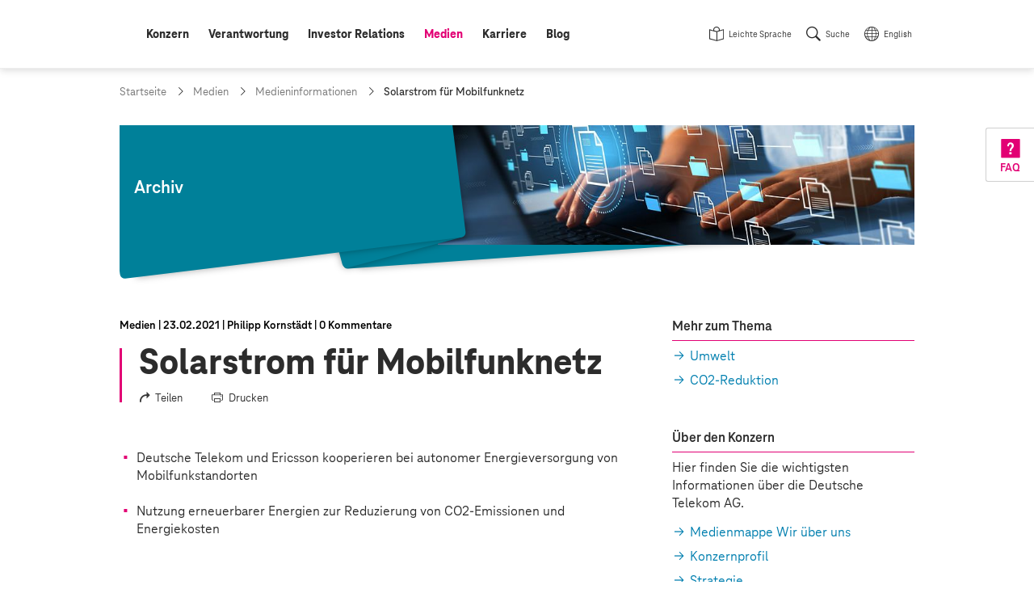

--- FILE ---
content_type: text/html;charset=UTF-8
request_url: https://www.telekom.com/de/medien/medieninformationen/detail/solarstrom-fuer-mobilfunknetz-619390
body_size: 17476
content:
<!doctype html>
<html lang="de" class="colorscheme-light no-js"   >

<head >
<script>document.documentElement.className = document.documentElement.className.replace(/\bno-js\b/,'') + ' js';</script>
<script>
window.dtinfo={};
window.dtinfo.id="619390";
window.dtinfo.type="COMArticleMedia";
</script> <meta charset="UTF-8"/>
<meta http-equiv="content-type" content="text/html; charset=utf-8">
<meta http-equiv="content-language" content="de">
<meta http-equiv="x-ua-compatible" content="ie=edge">
<title >Solarstrom für Mobilfunknetz | Deutsche Telekom</title>
<meta name="description" content="Deutsche Telekom und Ericsson testen gemeinsam die Versorgung mit alternativen Energien." />
<meta name="date" content="2021-02-23">
<meta name="page-topic" content="Solarstrom für Mobilfunknetz">
<meta property="og:type" content="article"/>
<meta property="og:title" content="Solarstrom für Mobilfunknetz"/>
<meta property="og:url" content="https://www.telekom.com/de/medien/medieninformationen/detail/solarstrom-fuer-mobilfunknetz-619390"/>
<meta property="og:locale" content="de_DE"/>
<meta property="og:description" content="Deutsche Telekom und Ericsson testen gemeinsam die Versorgung mit alternativen Energien."/>
<meta property="og:image" content="https://www.telekom.com/resource/image/619494/landscape_ratio2x1/3000/1500/ab407e9b32f8edeabb52a9700b51bb53/C3943B14763221599DE1B44B09E021BB/bi-210223-ericsson.png"/>
<meta name="twitter:image" content="https://www.telekom.com/resource/image/619494/landscape_ratio2x1/3000/1500/ab407e9b32f8edeabb52a9700b51bb53/C3943B14763221599DE1B44B09E021BB/bi-210223-ericsson.png" />
<meta property="og:image:secure_url" content="https://www.telekom.com/resource/image/619494/landscape_ratio2x1/3000/1500/ab407e9b32f8edeabb52a9700b51bb53/C3943B14763221599DE1B44B09E021BB/bi-210223-ericsson.png"/>
<meta name="twitter:site" content="https://www.telekom.com/de/medien/medieninformationen/detail/solarstrom-fuer-mobilfunknetz-619390">
<meta property="fb:app_id" content="883623201814224">
<meta name="google-site-verification" content="KhQ_D6R3_X3JLXi087ytogFDfiYGg_utnA9RWJ8xdUU">
<meta name="google-site-verification" content="DEK_sTKNLoaEIRfOL9aN4YkodXCjHRB9dKDFR2oVfJU">
<meta name="author" content="Deutsche Telekom AG">
<meta name="publisher" content="Deutsche Telekom AG">
<meta name="company" content="Deutsche Telekom AG">
<meta name="reply-to" content="medien@telekom.de">
<meta name="distribution" content="global">
<meta name="revisit-after" content="period">
<meta name="twitter:card" content="summary_large_image">
<meta name="twitter:creator" content="Deutsche Telekom AG">
<meta property="og:type" content="article">
<meta name="keywords" content="alternative Energien,Verantwortung,Umweltschutz,Solarstrom,Mobilfunk,CO2,Netz ,Netz,Umwelt" />
<meta name="viewport" content="width=device-width, initial-scale=1"/>
<link rel="icon" href="/resource/crblob/1093970/f58449c3f626c8c3337949bfdfab0fab/favicon-ico-data.ico" sizes="any">
<link rel="icon" href="/resource/crblob/1021450/05272d789be738a790edff915a075ec4/favicon-svg-data.svg" type="image/svg+xml">
<link rel="apple-touch-icon" href="/resource/crblob/1021452/ad5c28cdbc4e452445cb1bb232b860c1/favicon-180x180-png-data.png">
<link rel="icon" type="image/png" sizes="192x192" href="/resource/crblob/1021454/ba522dc5a47eb048178994efa77205c5/favicon-192x192-png-data.png">
<link rel="icon" type="image/png" sizes="512x512" href="/resource/crblob/1021456/f0a9ea5e908c2fa6b4cce29a5b2f8425/favicon-512x512-png-data.png">
<link rel="canonical" href="https://www.telekom.com/de/medien/medieninformationen/detail/solarstrom-fuer-mobilfunknetz-619390"/>
<link rel="alternate" hreflang="de" href="https://www.telekom.com/de/medien/medieninformationen/detail/solarstrom-fuer-mobilfunknetz-619390"/>
<link rel="alternate" hreflang="en" href="https://www.telekom.com/en/media/media-information/archive/solar-power-for-mobile-network-619496"/>
<link rel="preload" href="/resource/crblob/1021682/ad396e353ff1ea0eccc2c156e663238e/teleneo-thin-woff-data.woff" as="font" type="font/woff" crossorigin="anonymous">
<link rel="prefetch" href="/resource/crblob/1021680/2fc1bb68d9930f87ea79e48f87238a60/teleneo-regularitalic-woff-data.woff" as="font" type="font/woff" crossorigin="anonymous">
<link rel="preload" href="/resource/crblob/1021674/cef4875f104fc282b3b458b2dcb80be9/teleneo-medium-woff-data.woff" as="font" type="font/woff" crossorigin="anonymous">
<link rel="prefetch" href="/resource/crblob/1021676/b467d6cdb9e76abd49532ecebfbe940b/teleneo-mediumitalic-woff-data.woff" as="font" type="font/woff" crossorigin="anonymous">
<link rel="preload" href="/resource/crblob/1021666/4700ef9398ecb245df8891cadae919ab/teleneo-bold-woff-data.woff" as="font" type="font/woff" crossorigin="anonymous">
<link rel="preload" href="/resource/crblob/1021670/9479a1f7ee32d142c54bb28c800b21f5/teleneo-extrabold-woff-data.woff" as="font" type="font/woff" crossorigin="anonymous">
<style type="text/css">
@font-face {
font-family: "TeleNeo";
font-style: normal;
font-weight: 200;
font-display: swap;
src: url("/resource/crblob/1021682/ad396e353ff1ea0eccc2c156e663238e/teleneo-thin-woff-data.woff") format("woff");
}
@font-face {
font-family: "TeleNeo";
font-style: italic;
font-weight: 400;
font-display: swap;
src: url("/resource/crblob/1021680/2fc1bb68d9930f87ea79e48f87238a60/teleneo-regularitalic-woff-data.woff") format("woff");
}
@font-face {
font-family: "TeleNeo";
font-style: normal;
font-weight: 600;
font-display: swap;
src: url("/resource/crblob/1021674/cef4875f104fc282b3b458b2dcb80be9/teleneo-medium-woff-data.woff") format("woff");
}
@font-face {
font-family: "TeleNeo";
font-style: italic;
font-weight: 600;
font-display: swap;
src: url("/resource/crblob/1021676/b467d6cdb9e76abd49532ecebfbe940b/teleneo-mediumitalic-woff-data.woff") format("woff");
}
@font-face {
font-family: "TeleNeo";
font-style: normal;
font-weight: 700;
font-display: swap;
src: url("/resource/crblob/1021666/4700ef9398ecb245df8891cadae919ab/teleneo-bold-woff-data.woff") format("woff");
}
@font-face {
font-family: "TeleNeo";
font-style: normal;
font-weight: 800;
font-display: swap;
src: url("/resource/crblob/1021670/9479a1f7ee32d142c54bb28c800b21f5/teleneo-extrabold-woff-data.woff") format("woff");
}
</style>
<link rel="stylesheet" href="/resource/themes/com/css/com-1021854-20.css" >
<script src="/resource/themes/com/js/chunkPathById-1021764-40.js" defer="false" ></script>
<script type="text/javascript">
window.onload = function () {
var xhr = new XMLHttpRequest();
xhr.open('GET', "/dynamic/service/guid/62", true);
xhr.send();
};
</script>
</head>
<body id="top" class="">
<header class="site-header">
<div class="header-wrapper">
<com-header class="header-navarea">
<div class="container">
<div class="navarea-wrapper">
<div class="navarea-content">
<div class="logo-area">
<div class="logo-area__inner">
<a href="/de" title="Startseite">
<svg focusable="false" role="img">
<use href="#brand__logo"></use>
</svg>
</a>
</div>
</div>
<nav class="nav-main desktop" aria-label="Hauptnavigation" data-subnav-label="Überblick" data-level-up-label="eine Navigationsebene zurück">
<ul class="nav-list">
<li><a href="/de/konzern" class="level-1"><span>Konzern</span></a>
<nav class="subnav"><div class="subnav-wrapper">
<div class="items">
<a class="newCol level-2" href="/de/konzern/konzern-profil/konzernprofil-624542" title="Konzernprofil" ><span>Konzernprofil</span></a><a class="level-2" href="/de/konzern/weltweit" title="Weltweit" ><span>Weltweit</span></a><a class="level-2" href="/de/konzern/themenspecials" title="Themenspecials" ><span>Themenspecials</span></a><a class="level-2" href="/de/konzern/datenschutz-und-sicherheit" title="Datenschutz und Sicherheit" ><span>Datenschutz und Sicherheit</span></a><a class="level-2" href="/de/konzern/digitale-verantwortung" title="Digitale Verantwortung" ><span>Digitale Verantwortung</span></a><a class="level-2" href="/de/konzern/management-zur-sache" title="Management zur Sache" ><span>Management zur Sache</span></a><a class="newCol level-2" href="/de/konzern/strategie" title="Strategie" ><span>Strategie</span></a><a class="level-2" href="/de/konzern/unternehmensfuehrung" title="Unternehmensführung" ><span>Unternehmensführung</span></a><ul class="nav-list">
<li><a class="level-3" href="/de/konzern/unternehmensfuehrung/vorstand" title="Vorstand" ><span>Vorstand</span></a></li>
<li><a class="level-3" href="/de/konzern/unternehmensfuehrung/aufsichtsrat" title="Aufsichtsrat" ><span>Aufsichtsrat</span></a></li>
<li><a
class="external external--module level-3"
target="_blank"
href="https://bericht.telekom.com/verguetung"
title="Link zu externer Webseite: Vergütung"
><span>Vergütung</span></a></li>
<li><a class="level-3" href="/de/konzern/unternehmensfuehrung#1084626" title="Unternehmensführung" ><span>Berichte und Erklärungen</span></a></li>
</ul><a class="level-2" href="/de/konzern/konzernbetriebsrat" title="Konzernbetriebsrat" ><span>Konzernbetriebsrat</span></a><a class="newCol level-2" href="/de/konzern/compliance" title="Compliance" ><span>Compliance</span></a><ul class="nav-list">
<li><a class="level-3" href="/de/konzern/compliance/code-of-conduct" title="Code of Conduct" ><span>Code of Conduct</span></a></li>
<li><a class="level-3" href="/de/konzern/compliance/hinweisgeberportal" title="Hinweisgeberportal - TellMe" ><span>Hinweisgeberportal - TellMe</span></a></li>
</ul><a class="level-2" href="/de/konzern/mitarbeitende" title="Mitarbeitende" ><span>Mitarbeitende</span></a><ul class="nav-list">
<li><a class="level-3" href="/de/konzern/mitarbeitende/diversity" title="Diversity" ><span>Diversity</span></a></li>
</ul><a class="level-2" href="/de/konzern/ehemalige-beamte" title="Ehemalige / Beamte" ><span>Ehemalige / Beamte</span></a><a class="newCol level-2" href="/de/konzern/telekom-konzern-sponsoring" title="Sponsoring" ><span>Sponsoring</span></a><a class="level-2" href="/de/konzern/marke" title="Marke" ><span>Marke</span></a><a class="level-2" href="/de/konzern/einkauf" title="Einkauf" ><span>Einkauf</span></a> </div><article aria-label="Podcasts" class="module subnavteaser" >
<a class="anchor" name="602774"></a>
<div class="container-adaptive">
<div class="module-wrapper">
<a class="module-link" title="Podcasts" href="/de/medien/podcasts"></a> <div class="content-wrapper">
<figure class="media">
<div class="cm-image-wrapper">
<img class="cm-image cm-image--loading rs_skip cm-image--loading cm-image--responsive" data-cm-responsive-image="[{&quot;name&quot;:&quot;landscape_ratio16x9&quot;,&quot;ratioWidth&quot;:16,&quot;ratioHeight&quot;:9,&quot;linksForWidth&quot;:{&quot;320&quot;:&quot;/resource/image/629390/landscape_ratio16x9/320/180/d9a77a0ebf0e02b7335d3d8b68c59a03/1965872C44C8A61D81422FFBD90512C0/bi-podcast-fall-back-image-id29260-tcw.jpg&quot;,&quot;768&quot;:&quot;/resource/image/629390/landscape_ratio16x9/768/432/d9a77a0ebf0e02b7335d3d8b68c59a03/674989659626CB1C007B1FD87CED1C43/bi-podcast-fall-back-image-id29260-tcw.jpg&quot;,&quot;1008&quot;:&quot;/resource/image/629390/landscape_ratio16x9/1008/567/d9a77a0ebf0e02b7335d3d8b68c59a03/65B7D853D52C3752A2822F5B576CCBEA/bi-podcast-fall-back-image-id29260-tcw.jpg&quot;,&quot;1296&quot;:&quot;/resource/image/629390/landscape_ratio16x9/1296/729/d9a77a0ebf0e02b7335d3d8b68c59a03/78D33BE247089AE4D1FFAC6A83738BE9/bi-podcast-fall-back-image-id29260-tcw.jpg&quot;,&quot;3000&quot;:&quot;/resource/image/629390/landscape_ratio16x9/3000/1688/d9a77a0ebf0e02b7335d3d8b68c59a03/FD4F63CA16E9EA19BF1FB598CE8DBC55/bi-podcast-fall-back-image-id29260-tcw.jpg&quot;}}]"
data-cm-retina-image="true"
alt="Podcast-Fall-Back-Image-ID29260-TCW" title="Podcast"
data-ratio="landscape_ratio16x9"
/>
<!-- RSPEAK_STOP -->
<noscript>
<img
src="/resource/image/629390/landscape_ratio16x9/320/180/d9a77a0ebf0e02b7335d3d8b68c59a03/1965872C44C8A61D81422FFBD90512C0/bi-podcast-fall-back-image-id29260-tcw.jpg" alt="Podcast-Fall-Back-Image-ID29260-TCW" title="Podcast"
/>
</noscript>
<!-- RSPEAK_START -->
</div>
</figure>
<div class="content">
<div class="text">
<p class="hl" >Podcasts</p>
</div>
</div>
</div>
</div>
</div>
</article> <a title="Menü schließen" class="layer-close" href="#"></a>
</div></nav></li>
<li><a href="/de/verantwortung" class="level-1"><span>Verantwortung</span></a>
<nav class="subnav"><div class="subnav-wrapper">
<div class="items">
<a class="newCol level-2" href="/de/verantwortung/unser-ansatz" title="Unser Ansatz" ><span>Unser Ansatz</span></a><ul class="nav-list">
<li><a class="level-3" href="/de/verantwortung/details/unser-ansatz-verantwortung-leben-333458" title="CR-Strategie" ><span>CR-Strategie</span></a></li>
<li><a class="level-3" href="/de/konzern/digitale-verantwortung/cdr" title="Corporate Digital Responsibility" ><span>Corporate Digital Responsibility</span></a></li>
<li><a class="level-3" href="/de/verantwortung/unser-ansatz/auszeichnungen" title="Auszeichnungen" ><span>Auszeichnungen</span></a></li>
<li><a class="level-3" href="/de/verantwortung/unser-ansatz/nachhaltigkeitslabel" title="Nachhaltigkeitslabel" ><span>Nachhaltigkeitslabel</span></a></li>
<li><a class="level-3" href="/de/verantwortung/details/sustainable-development-goals-sdgs-336916" title="Sustainable Development Goals" ><span>Sustainable Development Goals</span></a></li>
</ul><a class="level-2" href="/de/verantwortung/info-service" title="Info-Service" ><span>Info-Service</span></a><ul class="nav-list">
<li><a class="level-3" href="/de/investor-relations/esg" title="ESG / Nachhaltige Investments" ><span>Für Analysten</span></a></li>
<li><a class="level-3" href="/de/verantwortung/details/service-fuer-ausschreibungen-1031690" title="Häufige Fragen zu Nachhaltigkeit" ><span>Für Ausschreibungen</span></a></li>
<li><a class="level-3" href="/de/verantwortung/info-service/empfohlene-inhalte" title="Empfohlene Inhalte" ><span>Empfohlene Inhalte</span></a></li>
</ul><a class="newCol level-2" href="/de/verantwortung/umwelt" title="Umwelt" ><span>Umwelt</span></a><ul class="nav-list">
<li><a class="level-3" href="/de/verantwortung/umwelt/details/co2-reduktion-336926" title="CO2-Reduktion" ><span>CO2-Reduktion</span></a></li>
<li><a class="level-3" href="/de/verantwortung/umwelt/details/kreislaufwirtschaft-337214" title="Kreislaufwirtschaft" ><span>Kreislaufwirtschaft</span></a></li>
<li><a class="level-3" href="/de/verantwortung/umwelt/details/biodiversitaet-und-aufforstung-1031766" title="Biodiversität und Wasser" ><span>Biodiversität und Wasser</span></a></li>
<li><a class="level-3" href="/de/verantwortung/umwelt/mobilfunk-und-gesundheit" title="Mobilfunk und Gesundheit" ><span>Mobilfunk und Gesundheit</span></a></li>
<li><a class="level-3" href="/de/verantwortung/umwelt/details/mit-sicherheit-umweltfreundlich-337222" title="Zertifikate" ><span>Zertifikate</span></a></li>
</ul><a class="newCol level-2" href="/de/verantwortung/soziale-verantwortung" title="Soziale Verantwortung" ><span>Soziale Verantwortung</span></a><ul class="nav-list">
<li><a class="level-3" href="/de/verantwortung/soziale-verantwortung/gesellschaftliches-engagement/content/digitale-gesellschaft-337280" title="Digitale Gesellschaft" ><span>Digitale Gesellschaft</span></a></li>
<li><a class="level-3" href="/de/verantwortung/soziale-verantwortung/menschenrechte" title="Menschenrechte" ><span>Menschenrechte</span></a></li>
<li><a class="level-3" href="/de/verantwortung/soziale-verantwortung/verantwortungsvoller-arbeitgeber" title="Verantwortungsvoller Arbeitgeber" ><span>Verantwortungsvoller Arbeitgeber</span></a></li>
<li><a class="level-3" href="/de/konzern/mitarbeitende/diversity" title="Diversity" ><span>Diversity</span></a></li>
<li><a class="level-3" href="/de/verantwortung/soziale-verantwortung/gesellschaftliches-engagement" title="Gesellschaftliches Engagement" ><span>Gesellschaftliches Engagement</span></a></li>
</ul><a class="newCol level-2" href="/de/verantwortung/governance" title="Governance" ><span>Governance</span></a><ul class="nav-list">
<li><a class="level-3" href="/de/verantwortung/governance/details/nachhaltige-finanzen-1031990" title="Nachhaltige Finanzen" ><span>Nachhaltige Finanzen</span></a></li>
<li><a class="level-3" href="/de/verantwortung/governance/details/lieferkette-337210" title="Nachhaltige Lieferketten" ><span>Nachhaltige Lieferketten</span></a></li>
<li><a class="newCol level-3" href="/de/konzern/compliance" title="Compliance" ><span>Compliance</span></a></li>
<li><a class="level-3" href="/de/verantwortung/governance/details/risikomanagement-1042608" title="Risikomanagement" ><span>Risikomanagement</span></a></li>
<li><a class="level-3" href="/de/konzern/datenschutz-und-sicherheit" title="Datenschutz und Sicherheit" ><span>Datenschutz und Sicherheit</span></a></li>
<li><a class="level-3" href="/de/verantwortung/governance/details/stakeholder-management-337212" title="Stakeholder Management" ><span>Stakeholder Management</span></a></li>
<li><a class="level-3" href="/de/verantwortung/governance/jugendschutz" title="Jugendschutz" ><span>Jugendschutz</span></a></li>
</ul> </div><article aria-label="CR-Bericht" class="module subnavteaser" >
<a class="anchor" name="1028434"></a>
<div class="container-adaptive">
<div class="module-wrapper">
<a class="module-link" title="Link zu externer Webseite: Corporate Responsibility Bericht" href="https://bericht.telekom.com/cr-bericht/2024" target="_blank"></a> <div class="content-wrapper">
<figure class="media">
<div class="cm-image-wrapper">
<img class="cm-image cm-image--loading rs_skip cm-image--loading cm-image--responsive" data-cm-responsive-image="[{&quot;name&quot;:&quot;landscape_ratio16x9&quot;,&quot;ratioWidth&quot;:16,&quot;ratioHeight&quot;:9,&quot;linksForWidth&quot;:{&quot;320&quot;:&quot;/resource/image/1092282/landscape_ratio16x9/320/180/5bf1d24c126fa202e225a5f3356f3599/FA97453058A1B9F6B9FBDC76C8A58623/bi-cr-online-bericht-2024.jpg&quot;,&quot;768&quot;:&quot;/resource/image/1092282/landscape_ratio16x9/768/432/5bf1d24c126fa202e225a5f3356f3599/94D4F51759E2D479A9F69B474128FA54/bi-cr-online-bericht-2024.jpg&quot;,&quot;1008&quot;:&quot;/resource/image/1092282/landscape_ratio16x9/1008/567/5bf1d24c126fa202e225a5f3356f3599/4182F8D93DBD98577831B4CECB981F0D/bi-cr-online-bericht-2024.jpg&quot;,&quot;1296&quot;:&quot;/resource/image/1092282/landscape_ratio16x9/1296/729/5bf1d24c126fa202e225a5f3356f3599/9FE3F9A41424E04FAD678799F5AA7F39/bi-cr-online-bericht-2024.jpg&quot;,&quot;3000&quot;:&quot;/resource/image/1092282/landscape_ratio16x9/3000/1688/5bf1d24c126fa202e225a5f3356f3599/3C3E2A0D77FAC17ED11BF84ECBAF42DB/bi-cr-online-bericht-2024.jpg&quot;}}]"
data-cm-retina-image="true"
alt="CR-Online-Bericht-2024" title="Corporate Responsibility Bericht 2024 (© Deutsche Telekom)"
data-ratio="landscape_ratio16x9"
/>
<!-- RSPEAK_STOP -->
<noscript>
<img
src="/resource/image/1092282/landscape_ratio16x9/320/180/5bf1d24c126fa202e225a5f3356f3599/FA97453058A1B9F6B9FBDC76C8A58623/bi-cr-online-bericht-2024.jpg" alt="CR-Online-Bericht-2024" title="Corporate Responsibility Bericht 2024 (© Deutsche Telekom)"
/>
</noscript>
<!-- RSPEAK_START -->
</div>
</figure>
<div class="content">
<div class="text">
<p class="hl" >CR-Bericht</p>
</div>
</div>
</div>
</div>
</div>
</article> <a title="Menü schließen" class="layer-close" href="#"></a>
</div></nav></li>
<li><a href="/de/investor-relations" class="level-1"><span>Investor Relations</span></a>
<nav class="subnav"><div class="subnav-wrapper">
<div class="items">
<a class="newCol level-2" href="/de/investor-relations/was-spricht-fuer-ein-investment-" title="Was spricht für ein Investment?" ><span>Was spricht für ein Investment?</span></a><a class="level-2" href="/de/investor-relations/unternehmen" title="Unternehmen" ><span>Unternehmen</span></a><ul class="nav-list">
<li><a class="level-3" href="/de/investor-relations/unternehmen/basisinformationen-struktur" title="Basisinformationen &amp; Struktur" ><span>Basisinformationen &amp; Struktur</span></a></li>
<li><a class="level-3" href="/de/investor-relations/unternehmen/ausblick-finanzstrategie" title="Ausblick &amp; Finanzstrategie" ><span>Ausblick &amp; Finanzstrategie</span></a></li>
</ul><a class="level-2" href="/de/investor-relations/aktie" title="Aktie" ><span>Aktie</span></a><ul class="nav-list">
<li><a class="level-3" href="/de/investor-relations/aktie/chart" title="Chart" ><span>Chart</span></a></li>
<li><a class="level-3" href="/de/investor-relations/aktie/dividende" title="Dividende" ><span>Dividende</span></a></li>
<li><a class="level-3" href="/de/investor-relations/aktie/aktionaersstruktur" title="Aktionärsstruktur" ><span>Aktionärsstruktur</span></a></li>
<li><a class="level-3" href="/de/investor-relations/details/aktienrueckkaufprogramm-2026-1100654" title="Aktienrückkaufprogramm 2026" ><span>Aktienrückkaufprogramm 2026</span></a></li>
</ul><a class="level-2" href="/de/investor-relations/fremdkapital" title="Fremdkapital" ><span>Fremdkapital</span></a><ul class="nav-list">
<li><a class="level-3" href="/de/investor-relations/fremdkapital/anleihen-haftungsauschluss" title="Anleihen" ><span>Anleihen</span></a></li>
<li><a class="level-3" href="/de/investor-relations/fremdkapital/fremdkapitalstrategie#419240" title="Fremdkapitalstrategie" ><span>Ratings</span></a></li>
</ul><a class="newCol level-2" href="/de/investor-relations/finanzpublikationen" title="Publikationen" ><span>Publikationen</span></a><ul class="nav-list">
<li><a class="level-3" href="/de/investor-relations/finanzpublikationen/downloads" title="Downloads" ><span>Downloads</span></a></li>
<li><a class="level-3" href="/de/investor-relations/finanzpublikationen/finanzergebnisse" title="Finanzergebnisse" ><span>Finanzergebnisse</span></a></li>
<li><a class="level-3" href="/de/investor-relations/finanzpublikationen/consensus" title="Consensus" ><span>Consensus</span></a></li>
<li><a
class="external external--module level-3"
target="_blank"
href="https://bericht.telekom.com/geschaeftsbericht-2024/"
title="Link zu externer Webseite: Geschäftsbericht 2024 (online)"
><span>Geschäftsbericht 2024 (online)</span></a></li>
<li><a class="level-3" href="/de/investor-relations/finanzpublikationen/unternehmenspraesentation" title="Unternehmenspräsentation für Investoren" ><span>Unternehmenspräsentation für Investoren</span></a></li>
<li><a class="level-3" href="/de/investor-relations/finanzpublikationen/kapitalmarkttage" title="Kapitalmarkttage" ><span>Kapitalmarkttage</span></a></li>
<li><a class="level-3" href="/de/investor-relations/finanzpublikationen/webinare" title="Webinare" ><span>Webinare</span></a></li>
<li><a class="level-3" href="/de/investor-relations/finanzpublikationen/pflichtmitteilungen" title="Pflichtmitteilungen" ><span>Pflichtmitteilungen</span></a></li>
</ul><a class="level-2" href="/de/investor-relations/esg" title="ESG / Nachhaltige Investments" ><span>ESG / Nachhaltige Investments</span></a><ul class="nav-list">
<li><a class="level-3" href="/de/investor-relations/esg/nachhaltigkeitstag-2022" title="Nachhaltigkeitstag 2022" ><span>Nachhaltigkeitstag 2022</span></a></li>
<li><a
class="external external--module level-3"
target="_blank"
href="https://www.cr-bericht.telekom.com"
title="Link zu externer Webseite: Corporate Responsibility Bericht"
><span>Corporate Responsibility Bericht</span></a></li>
</ul><a class="newCol level-2" href="/de/investor-relations/hauptversammlung" title="Hauptversammlung" ><span>Hauptversammlung</span></a><a class="level-2" href="/de/investor-relations/unternehmensfuehrung" title="Unternehmensführung" ><span>Unternehmensführung</span></a><ul class="nav-list">
<li><a class="level-3" href="/de/investor-relations/unternehmensfuehrung/vorstand" title="Vorstand" ><span>Vorstand</span></a></li>
<li><a class="level-3" href="/de/investor-relations/unternehmensfuehrung/aufsichtsrat" title="Aufsichtsrat" ><span>Aufsichtsrat</span></a></li>
<li><a
class="external external--module level-3"
target="_blank"
href="https://bericht.telekom.com/verguetung"
title="Link zu externer Webseite: Vergütung"
><span>Vergütung</span></a></li>
<li><a class="level-3" href="/de/investor-relations/unternehmensfuehrung#1084626" title="Unternehmensführung" ><span>Berichte und Erklärungen</span></a></li>
</ul><a class="level-2" href="/de/investor-relations/privatanlegenden" title="Privatanlegende" ><span>Privatanlegende</span></a><a class="newCol level-2" href="/de/investor-relations/finanzkalender" title="Finanzkalender" ><span>Finanzkalender</span></a><a class="newCol level-2" href="/de/investor-relations/service" title="Service" ><span>Service</span></a><ul class="nav-list">
<li><a class="level-3" href="/de/investor-relations/service/haeufige-fragen-und-antworten" title="Häufige Fragen" ><span>Häufige Fragen</span></a></li>
<li><a class="level-3" href="/de/investor-relations/service/internetdialog-fuer-aktionaere" title="Internetdialog" ><span>Internetdialog</span></a></li>
<li><a class="level-3" href="/de/investor-relations/service/auszeichnungen" title="IR Auszeichnungen" ><span>IR Auszeichnungen</span></a></li>
</ul><a class="newCol level-2" href="/de/investor-relations/ir-kontakte" title="Investor Relations Kontakte" ><span>Investor Relations Kontakte</span></a> </div><article class="module subnavteaser" >
<a class="anchor" name="418646"></a>
<div class="container-adaptive">
<div class="module-wrapper">
<a class="module-link" title="Link zu externer Webseite: Videos (Youtube @DT_IR)" href="https://www.youtube.com/channel/UCt5ngfCsXQvQLNY2YdYlc_g" target="_blank"></a> <div class="content-wrapper">
<figure class="media">
<div class="cm-image-wrapper">
<img class="cm-image cm-image--loading rs_skip cm-image--loading cm-image--responsive" data-cm-responsive-image="[{&quot;name&quot;:&quot;landscape_ratio16x9&quot;,&quot;ratioWidth&quot;:16,&quot;ratioHeight&quot;:9,&quot;linksForWidth&quot;:{&quot;320&quot;:&quot;/resource/image/438634/landscape_ratio16x9/320/180/f7a107728c288f3fb95b6e3ce87d1791/D5C131952245F05ABC901A8AB450AFFB/bi-flyout-x.jpg&quot;,&quot;768&quot;:&quot;/resource/image/438634/landscape_ratio16x9/768/432/f7a107728c288f3fb95b6e3ce87d1791/DBE702647C9715F855DAFF2472CCE8E1/bi-flyout-x.jpg&quot;,&quot;1008&quot;:&quot;/resource/image/438634/landscape_ratio16x9/1008/567/f7a107728c288f3fb95b6e3ce87d1791/1BF190A53B68AF8C1CE6036E0EA5712C/bi-flyout-x.jpg&quot;,&quot;1296&quot;:&quot;/resource/image/438634/landscape_ratio16x9/1296/729/f7a107728c288f3fb95b6e3ce87d1791/71831E28A50C05878E96F762B4960EBE/bi-flyout-x.jpg&quot;,&quot;3000&quot;:&quot;/resource/image/438634/landscape_ratio16x9/3000/1688/f7a107728c288f3fb95b6e3ce87d1791/508E7EC1E4857536F3B8B2002375F162/bi-flyout-x.jpg&quot;}}]"
data-cm-retina-image="true"
alt="Schmuckbild Hannes Wittig Kontakt Investor Relations" title="Ihre Ansprechpartner finden Sie hier!"
data-ratio="landscape_ratio16x9"
/>
<!-- RSPEAK_STOP -->
<noscript>
<img
src="/resource/image/438634/landscape_ratio16x9/320/180/f7a107728c288f3fb95b6e3ce87d1791/D5C131952245F05ABC901A8AB450AFFB/bi-flyout-x.jpg" alt="Schmuckbild Hannes Wittig Kontakt Investor Relations" title="Ihre Ansprechpartner finden Sie hier!"
/>
</noscript>
<!-- RSPEAK_START -->
</div>
</figure>
</div>
</div>
</div>
</article> <a title="Menü schließen" class="layer-close" href="#"></a>
</div></nav></li>
<li><a href="/de/medien" class="active level-1"><span class="sr-only">aktiv: </span><span>Medien</span></a>
<nav class="subnav"><div class="subnav-wrapper">
<div class="items">
<a class="newCol level-2" href="/de/medien/ansprechpartner" title="Medienanfragen" ><span>Medienanfragen</span></a><a class="active level-2" href="/de/medien/medieninformationen" title="Medieninformationen" ><span>Medieninformationen</span></a><a class="level-2" href="/de/medien/medienkalender" title="Medienkalender" ><span>Medienkalender</span></a><a class="newCol level-2" href="/de/medien/mediencenter" title="Mediencenter" ><span>Mediencenter</span></a><ul class="nav-list">
<li><a class="level-3" href="/de/medien/mediencenter/fotos" title="Fotos" ><span>Fotos</span></a></li>
<li><a class="level-3" href="/de/medien/mediencenter/infografiken" title="Infografiken" ><span>Infografiken</span></a></li>
<li><a class="level-3" href="/de/medien/mediencenter/footage" title="Footage" ><span>Footage</span></a></li>
<li><a class="level-3" href="/de/medien/mediencenter/medienmappen" title="Medienmappen" ><span>Medienmappen</span></a></li>
</ul><a class="newCol level-2" href="/de/medien/publikationen" title="Publikationen" ><span>Publikationen</span></a><a class="level-2" href="/de/medien/podcasts" title="Podcasts" ><span>Podcasts</span></a><a class="level-2" href="/de/medien/videos" title="Videos" ><span>Videos</span></a> </div><article aria-label="Podcasts" class="module subnavteaser" >
<a class="anchor" name="602774"></a>
<div class="container-adaptive">
<div class="module-wrapper">
<a class="module-link" title="Podcasts" href="/de/medien/podcasts"></a> <div class="content-wrapper">
<figure class="media">
<div class="cm-image-wrapper">
<img class="cm-image cm-image--loading rs_skip cm-image--loading cm-image--responsive" data-cm-responsive-image="[{&quot;name&quot;:&quot;landscape_ratio16x9&quot;,&quot;ratioWidth&quot;:16,&quot;ratioHeight&quot;:9,&quot;linksForWidth&quot;:{&quot;320&quot;:&quot;/resource/image/629390/landscape_ratio16x9/320/180/d9a77a0ebf0e02b7335d3d8b68c59a03/1965872C44C8A61D81422FFBD90512C0/bi-podcast-fall-back-image-id29260-tcw.jpg&quot;,&quot;768&quot;:&quot;/resource/image/629390/landscape_ratio16x9/768/432/d9a77a0ebf0e02b7335d3d8b68c59a03/674989659626CB1C007B1FD87CED1C43/bi-podcast-fall-back-image-id29260-tcw.jpg&quot;,&quot;1008&quot;:&quot;/resource/image/629390/landscape_ratio16x9/1008/567/d9a77a0ebf0e02b7335d3d8b68c59a03/65B7D853D52C3752A2822F5B576CCBEA/bi-podcast-fall-back-image-id29260-tcw.jpg&quot;,&quot;1296&quot;:&quot;/resource/image/629390/landscape_ratio16x9/1296/729/d9a77a0ebf0e02b7335d3d8b68c59a03/78D33BE247089AE4D1FFAC6A83738BE9/bi-podcast-fall-back-image-id29260-tcw.jpg&quot;,&quot;3000&quot;:&quot;/resource/image/629390/landscape_ratio16x9/3000/1688/d9a77a0ebf0e02b7335d3d8b68c59a03/FD4F63CA16E9EA19BF1FB598CE8DBC55/bi-podcast-fall-back-image-id29260-tcw.jpg&quot;}}]"
data-cm-retina-image="true"
alt="Podcast-Fall-Back-Image-ID29260-TCW" title="Podcast"
data-ratio="landscape_ratio16x9"
/>
<!-- RSPEAK_STOP -->
<noscript>
<img
src="/resource/image/629390/landscape_ratio16x9/320/180/d9a77a0ebf0e02b7335d3d8b68c59a03/1965872C44C8A61D81422FFBD90512C0/bi-podcast-fall-back-image-id29260-tcw.jpg" alt="Podcast-Fall-Back-Image-ID29260-TCW" title="Podcast"
/>
</noscript>
<!-- RSPEAK_START -->
</div>
</figure>
<div class="content">
<div class="text">
<p class="hl" >Podcasts</p>
</div>
</div>
</div>
</div>
</div>
</article> <a title="Menü schließen" class="layer-close" href="#"></a>
</div></nav></li>
<li><a href="/de/karriere" class="level-1"><span>Karriere</span></a></li>
<li><a href="/de/blog" class="level-1"><span>Blog</span></a>
<nav class="subnav"><div class="subnav-wrapper">
<div class="items">
<a class="newCol level-2" href="/de/blog/konzern" title="Konzern" ><span>Konzern</span></a><a class="level-2" href="/de/blog/netz" title="Netz" ><span>Netz</span></a><a class="level-2" href="/de/blog/digitale-zukunft" title="Digitale Zukunft" ><span>Digitale Zukunft</span></a> </div> <a title="Menü schließen" class="layer-close" href="#"></a>
</div></nav></li>
</ul> </nav>
<nav class="nav-meta" aria-label="Navigation">
<ul class="nav-list">
<li class="nav-easylang-listitem">
<a class="nav-easylang" href="/de/leichte-sprache">
<span class="nav-easylang-default">Leichte Sprache</span>
<span class="nav-easylang-short">LS</span>
</a>
</li><li class="nav-search-listitem">
<a class="nav-search" title="" href="/de/webseite-durchsuchen" data-showhide="show" data-subscription="mainnav.desktop,mainnav.mobile" data-setfocus="true">Suche</a>
<nav class="subnav search">
<div class="subnav-wrapper">
<form method="get" action="/de/webseite-durchsuchen">
<fieldset>
<legend></legend>
<div class="searchrow">
<label>
<span class="labeltext">Suchbegriff</span>
<input aria-label="mit Auswahlhilfe" type="search" name="query" value="" placeholder="Was suchen Sie?" data-cm-url="/service/suggest/de/1728"/>
</label>
<button class="btn btn-default" title="Suche über www.telekom.com" type="submit">Suchen</button>
<a href="#" class="layer-close" title="Suche schließen"></a>
</div>
</fieldset>
</form>
</div>
</nav>
</li><li class="nav-language-listitem"><a class="nav-language" href="https://www.telekom.com/en/media/media-information/archive/solar-power-for-mobile-network-619496">English</a></li> </ul>
</nav>
<a class="nav-show" href="#" title="Navigation anzeigen">Menü</a>
<a class="nav-hide" href="#" data-init="false" title="Navigation ausblenden"></a>
</div>
</div>
</div>
</com-header>
</div>
</header>
<main class="site-main">
<div class="module id03 breadcrumb"><div class="container">
<ul>
<li>
<a href="/de" title="Startseite" ><span>Startseite</span></a> </li>
<li>
<a href="/de/medien" title="Medien" ><span>Medien</span></a> </li>
<li>
<a href="/de/medien/medieninformationen" title="Medieninformationen" ><span>Medieninformationen</span></a> </li>
<li ><p><span class="sr-only">aktuelle Seite: </span>Solarstrom für Mobilfunknetz</p></li>
</ul>
</div></div><article class="module id86 archive">
<div class="container-adaptive">
<div class="module-wrapper">
<div class="content-wrapper">
<div class="shape shape--background"></div>
<div class="shape shape--foreground"></div>
<figure class="media">
<div class="cm-image-wrapper">
<img class="cm-image cm-image--loading rs_skip cm-image--loading cm-image--responsive" data-cm-responsive-image="[{&quot;name&quot;:&quot;landscape_ratio4x1&quot;,&quot;ratioWidth&quot;:4,&quot;ratioHeight&quot;:1,&quot;linksForWidth&quot;:{&quot;320&quot;:&quot;/resource/image/1022614/landscape_ratio4x1/320/80/f2ef3017fc58180b3288bc2a3ad6781/25D10B30D8D5D891BA7E6B00E674812B/bi-news-achiv-default.jpg&quot;,&quot;768&quot;:&quot;/resource/image/1022614/landscape_ratio4x1/768/192/f2ef3017fc58180b3288bc2a3ad6781/6EA60569B206BB7E9B4498BF243C472D/bi-news-achiv-default.jpg&quot;,&quot;1008&quot;:&quot;/resource/image/1022614/landscape_ratio4x1/1008/252/f2ef3017fc58180b3288bc2a3ad6781/3CBB769B9B023D0CFB41D8EFAAAB4445/bi-news-achiv-default.jpg&quot;,&quot;1296&quot;:&quot;/resource/image/1022614/landscape_ratio4x1/1296/324/f2ef3017fc58180b3288bc2a3ad6781/7F0AB9EF500C9D5C91C53D6E2B9CC64B/bi-news-achiv-default.jpg&quot;,&quot;3000&quot;:&quot;/resource/image/1022614/landscape_ratio4x1/3000/750/f2ef3017fc58180b3288bc2a3ad6781/4AE7FC1442D551DD9246EDFB0B3621AA/bi-news-achiv-default.jpg&quot;}},{&quot;name&quot;:&quot;landscape_ratio2x1&quot;,&quot;ratioWidth&quot;:2,&quot;ratioHeight&quot;:1,&quot;linksForWidth&quot;:{&quot;320&quot;:&quot;/resource/image/1022614/landscape_ratio2x1/320/160/6d59657a3aa84d6ce5bc8d2bac24c169/C455BEDFC301E9DCF06CEBF5E4CAF5A4/bi-news-achiv-default.jpg&quot;,&quot;600&quot;:&quot;/resource/image/1022614/landscape_ratio2x1/600/300/6d59657a3aa84d6ce5bc8d2bac24c169/46614FEF26056789DCDFBC4C2AD023B3/bi-news-achiv-default.jpg&quot;,&quot;768&quot;:&quot;/resource/image/1022614/landscape_ratio2x1/768/384/6d59657a3aa84d6ce5bc8d2bac24c169/BBD21A69EF1A0CEE683D1B9CA1757CC2/bi-news-achiv-default.jpg&quot;,&quot;1008&quot;:&quot;/resource/image/1022614/landscape_ratio2x1/1008/504/6d59657a3aa84d6ce5bc8d2bac24c169/27421839AAEFB5AFC1360F2B5539060E/bi-news-achiv-default.jpg&quot;,&quot;1296&quot;:&quot;/resource/image/1022614/landscape_ratio2x1/1296/648/6d59657a3aa84d6ce5bc8d2bac24c169/E51D6BDED184E6314A1B15279C2812A7/bi-news-achiv-default.jpg&quot;,&quot;3000&quot;:&quot;/resource/image/1022614/landscape_ratio2x1/3000/1500/6d59657a3aa84d6ce5bc8d2bac24c169/691923885183AE411C60E385A4B34C0F/bi-news-achiv-default.jpg&quot;}}]"
data-cm-retina-image="true"
alt="Archiv" title="Archiv"
data-ratio="landscape_ratio4x1"
data-ratio-xs="landscape_ratio2x1"
/>
<!-- RSPEAK_STOP -->
<noscript>
<img
src="/resource/image/1022614/landscape_ratio4x1/320/80/f2ef3017fc58180b3288bc2a3ad6781/25D10B30D8D5D891BA7E6B00E674812B/bi-news-achiv-default.jpg" alt="Archiv" title="Archiv"
/>
</noscript>
<!-- RSPEAK_START -->
</div> </figure>
<div class="content">
<div class="text">
<h2 class="hl">Archiv</h2>
</div>
</div>
</div>
</div>
</div>
</article><div class="container"><div class="row">
<div class="col-md-8"><div class="content-main" id="readspeakercontent">
<div class="wrapper rs_preserve">
<article class="id48 module portal media-information" >
<div class="container-adaptive">
<header class="extended">
<div class="meta">
<p class="category">Medien</p>
<time datetime="2021-02-23T10:00+0100" itemprop="datePublished">23.02.2021</time> <address class="author"><a href="/de/medien/autor/502954-502954" title="Philipp Kornstädt" ><span>Philipp Kornstädt</span></a></address>
<p class="comment-count" rel="js-comment-count"><a href="#comments">0 Kommentare</a></p></div> <div class="content">
<h1 >Solarstrom für Mobilfunknetz</h1>
<div class="id50 module">
<ul>
<li>
<a class="rs_skip overlay-trigger role-show-target"
data-overlay='{
"type":"popover",
"style":"article-header",
"datasrc":{
"type": "dom",
"format": "html",
"src": "next"},
"strings":{
"close": "Layer schließen",
"start":"Sie befinden sich am Anfang eines geöffneten Layers."
}
}'
title="Teilen"
href="#"><i class="icon icon-forward"></i>Teilen</a>
<div class="overlay-content">
<div class="module socialshare">
<ul class="socialshare__list">
<li class="socialshare__listitem">
<a class="socialshare__link" data-share-service="linkedin" data-share-url="https://www.linkedin.com/sharing/share-offsite/?&url=[[url]]" target="_blank" title="Bei LinkedIn teilen">
<span class="icon icon-linkedin"></span>
</a>
</li>
<li class="socialshare__listitem">
<a class="socialshare__link" data-share-service="twitter" data-share-url="https://twitter.com/intent/tweet?&url=[[url]]" target="_blank" title="Bei Twitter teilen">
<span class="icon icon-twitter"></span>
</a>
</li>
<li class="socialshare__listitem">
<a class="socialshare__link" data-share-service="xing" data-share-url="https://www.xing.com/spi/shares/new?&url=[[url]]" target="_blank" title="Bei Xing teilen">
<span class="icon icon-xing"></span>
</a>
</li>
<li class="socialshare__listitem">
<a class="socialshare__link" data-share-service="facebook" data-share-url="https://www.facebook.com/sharer/sharer.php?&u=[[url]]" target="_blank" title="Bei Facebook teilen">
<span class="icon icon-facebook"></span>
</a>
</li>
<li class="socialshare__listitem">
<a class="socialshare__link" data-share-service="mail" data-share-url="mailto:?subject=Kennen Sie schon diesen interessanten Artikel auf der telekom.com?&body=Sehr geehrte Damen und Herren,%0D%0A%0D%0Avon der Website www.telekom.com wird Ihnen der folgende Artikel empfohlen:%0D%0A[[url]]%0D%0A%0D%0AFreundliche Grüße,%0D%0AIhre Deutsche Telekom" target="_blank" title="Per E-Mail teilen">
<span class="icon icon-mail"></span>
</a>
</li>
</ul>
</div>
</div> </li>
<li><a href="javascript:window.print();" class="rs_skip"><i class="icon icon-print"></i>Drucken</a></li>
<li>
<a href="#" class="check-readspeaker-settings hidden" rel="js-cookie-optin-set" title="Text vorlesen ist nicht verfügbar, bitte ändern Sie die Marketing Cookie-Einstellungen"><i class="icon icon-speaker-off"></i>Text vorlesen ist nicht verfügbar, bitte ändern Sie die Marketing Cookie-Einstellungen</a>
<a class="rs_skip overlay-trigger js-read-out-button hidden"
data-overlay='{
"type":"popover",
"style":"article-header",
"datasrc":{
"type": "dom",
"format": "html",
"src": "next"},
"strings":{
"close": "Layer schließen",
"start":"Sie befinden sich am Anfang eines geöffneten Layers."
}
}' title="Text vorlesen" href="#"><i class="icon icon-speaker-on"></i>Text vorlesen</a>
<div class="overlay-content">
<div class="module readspeaker article-header">
<div class="rs_skip rsbtn_colorskin rsbtn_telekomskin rs_preserve" id="readspeaker-button-wr">
<a rel="nofollow" aria-hidden="true" href="https://app-eu.readspeaker.com/cgi-bin/rsent?customerid=4779&amp;lang=de_de&amp;readid=readspeakercontent&amp;url=https://www.telekom.com/de/medien/medieninformationen/detail/solarstrom-fuer-mobilfunknetz-619390" title="Text vorlesen" id="readspeaker-button" accesskey="L" class="rsbtn_play"></a>
</div>
</div>
</div> </li>
</ul>
</div> </div>
</header>
<section>
<div class="richtext" >
<ul class="rte--list"><li><span class="no-glossary">Deutsche Telekom und Ericsson kooperieren bei autonomer Energieversorgung von Mobilfunkstandorten</span></li><li><span class="no-glossary">Nutzung erneuerbarer Energien zur Reduzierung von CO2-Emissionen und Energiekosten</span></li></ul>
<div class="richtextembed">
<div class="module image id17">
<a class="anchor" name="619494"></a>
<div class="container-adaptive">
<div class="module-wrapper">
<figure class="content-wrapper">
<div class="media">
<div class="cm-image-wrapper">
<img class="cm-image cm-image--loading rs_skip cm-image--loading cm-image--responsive" data-cm-responsive-image="[{&quot;name&quot;:&quot;landscape_ratio4x3&quot;,&quot;ratioWidth&quot;:4,&quot;ratioHeight&quot;:3,&quot;linksForWidth&quot;:{&quot;320&quot;:&quot;/resource/image/619494/landscape_ratio4x3/320/240/21851ce917e41f3a93ea4f8533cc2c02/4D56AB5692D08482C2248B1A88CA4FDA/bi-210223-ericsson.png&quot;,&quot;768&quot;:&quot;/resource/image/619494/landscape_ratio4x3/768/576/21851ce917e41f3a93ea4f8533cc2c02/03B95AF1D84CFB99EAF64A7DE9DA6B1D/bi-210223-ericsson.png&quot;,&quot;1008&quot;:&quot;/resource/image/619494/landscape_ratio4x3/1008/756/21851ce917e41f3a93ea4f8533cc2c02/97C8C47D94B1D6D01089F8CC1A358CFE/bi-210223-ericsson.png&quot;,&quot;1296&quot;:&quot;/resource/image/619494/landscape_ratio4x3/1296/972/21851ce917e41f3a93ea4f8533cc2c02/507AA0D2C3C2A1550D34DE2239A5951D/bi-210223-ericsson.png&quot;,&quot;3000&quot;:&quot;/resource/image/619494/landscape_ratio4x3/3000/2250/21851ce917e41f3a93ea4f8533cc2c02/915D86125B641561B8714B59156A2A45/bi-210223-ericsson.png&quot;}}]"
data-cm-retina-image="true"
alt="Symbolbild, Quelle: Ericsson" title="Symbolbild, Quelle: Ericsson"
data-ratio="landscape_ratio4x3"
/>
<!-- RSPEAK_STOP -->
<noscript>
<img
src="/resource/image/619494/landscape_ratio4x3/320/240/21851ce917e41f3a93ea4f8533cc2c02/4D56AB5692D08482C2248B1A88CA4FDA/bi-210223-ericsson.png" alt="Symbolbild, Quelle: Ericsson" title="Symbolbild, Quelle: Ericsson"
/>
</noscript>
<!-- RSPEAK_START -->
</div>
</div>
<span class="RS_MESSAGE">
<!-- Die Bildunterschrift lautet: -->
</span>
<figcaption class="content">
<div class="text">
<div class="richtext">
<p>
<span class="caption"> Symbolbild, Quelle: Ericsson
</span>
</p>
</div>
</div>
</figcaption>
</figure>
</div>
</div>
</div></div>
<p>In Dittenheim, rund 120 Kilometer nördlich von München, leisten die Deutsche Telekom und Ericsson Pionierarbeit bei der Nutzung von Solarenergie für Mobilfunkstandorte. Die Verwendung erneuerbarer Energien steigt in Deutschland kontinuierlich an. Solarmodule wurden hier aber bislang noch nicht für die Stromversorgung kommerzieller Mobilfunkstandorte eingesetzt. Mit der gemeinsamen Initiative wollen die beiden Unternehmen zeigen, dass eine unabhängige Energieversorgung von Mobilfunkstandorten mit Solarstrom in Deutschland möglich ist.</p><p>Im Rahmen des Projekts wurden an einem Mobilfunkstandort der Telekom in Dittenheim Solarmodule mit einer Gesamtfläche von rund zwölf Quadratmetern installiert. Das Ericsson Power System sorgt für das Maximum Power Point Tracking (MPP) und die notwendige Spannungswandlung. Die Solarlösung ist in das gleiche Managementsystem integriert, das auch das Radio Access Network (RAN) steuert. </p><p>Die Erprobungen im zweiten Halbjahr 2020 zeigten, dass in Spitzenzeiten mehr als zwei Drittel des gesamten Strombedarfs am Standort mit der gewonnenen Solarenergie gedeckt werden konnten. Dank der energieeffizienten Funkausrüstung wurden abhängig von der Sonneneinstrahlung und Anlagenkonfiguration auch größere Anteile bis hin zur völlig autarken Stromversorgung beobachtet.</p><p>Das Projekt belegt das Potenzial der Solarenergie als alternative Stromquelle für Mobilfunkstandorte und eröffnet Möglichkeiten für andere erneuerbare Energiequellen. </p><p>Leif Heitzer, Senior Vice President Technology Guidance &amp; Economics bei der Deutschen Telekom, sagt: „Die autonome Stromversorgung von Mobilfunkstandorten reduziert nicht nur unsere CO2-Emissionen, sondern soll auch helfen, den Netzausbau an Standorten zu ermöglichen, an denen die Erschließungskosten bisher nicht wirtschaftlich waren.“</p><p>Heather Johnson, Vice President für Nachhaltigkeit und Unternehmensverantwortung bei Ericsson, sagt: „Ericsson ist eine treibende Kraft für den globalen Klimaschutz und dieses Projekt ist ein weiteres Beispiel dafür, wie neuste Netztechnologie für nachhaltige Mobilfunknetze eingesetzt werden kann. Wir begrüßen diese Partnerschaft mit der Deutschen Telekom und setzen uns weiterhin dafür ein, unsere Kunden dabei zu unterstützen, den Energieverbrauch ihrer Netze und die damit verbundenen Kohlenstoffemissionen zu managen.“</p><p>Die Initiative soll einen wichtigen Beitrag zur Energiewende und zur Verringerung der Klimafolgen leisten. Seit Anfang 2021 bezieht die Deutsche Telekom ihren Strom konzernweit ausschließlich aus erneuerbaren Energien. Bis 2030 sollen die sonstigen CO2-Emissionen um 90 Prozent gegenüber dem Jahr 2017 reduziert werden. </p><p>Ericsson ist ein starker Befürworter der UN-Ziele für nachhaltige Entwicklung und ein aktives Mitglied der Exponential Roadmap Initiative. Die Telekommunikationsinfrastruktur ermöglicht Innovationen in zahlreichen Branchen, die zu effizienteren Geschäftsprozessen und somit zu einer CO2-armen Gesellschaft führen. Ericsson misst der Energieeffizienz des eigenen Portfolios einen hohen Stellenwert bei, da eine umfassende Lebenszyklusanalyse zeigt, dass die Betriebsphase eines Produkts für etwa 80 Prozent der CO2-Emissionen im gesamten Lebenszyklus verantwortlich ist. Eine höhere Energieeffizienz der am Funkstandort eingesetzten Lösungen führt dazu, dass lokal erzeugte erneuerbare Energie besser nutzbar wird. Darüber hinaus hat Ericsson das Ziel, bei den eigenen Aktivitäten bis zum Jahr 2030 klimaneutral zu werden.</p><p><strong><a class="external external--richtext" href="https://www.ericsson.com/en/about-us" target="_blank" rel="noopener"><span>Über Ericsson</span></a></strong></p><p class="footnote"><strong>Über die Deutsche Telekom: <a href="/de/konzern/konzern-profil/konzernprofil-624542" title="Konzernprofil" ><span>Deutsche Telekom Konzernprofil</span></a></strong></p> </div>
</section>
</div>
</article>
<span class="anchor_target"><a class="anchor" name="rating" tabindex="-1"></a></span>
<div class="cm-fragment" data-cm-fragment="/dynamic/fragment/rating/de/409022/619390"></div> </div>
</div></div>
<div class="col-md-4"><aside class="content-aside"><div class="wrapper">
<article class="module id52 teaser linklist-aside portal" >
<div class="container-adaptive">
<div class="module-wrapper">
<div class="content-wrapper">
<div class="content">
<div class="text">
<p class="hl">Mehr zum Thema</p>
<ul class="linkarea">
<li><a class="related" href="/de/verantwortung/umwelt" title="Umwelt" ><span>Umwelt</span></a></li>
<li><a class="related" href="/de/verantwortung/umwelt/details/co2-reduktion-336926" title="CO2-Reduktion" ><span>CO2-Reduktion</span></a></li>
</ul>
</div>
</div>
</div>
</div>
</div>
</article><article aria-label="Über den Konzern" class="module id52 teaser linklist-aside portal" >
<a class="anchor" name="1061278"></a>
<div class="container-adaptive">
<div class="module-wrapper">
<div class="content-wrapper">
<div class="content">
<div class="text">
<p class="hl" >Über den Konzern</p>
<div class="richtext" >
<p> Hier finden Sie die wichtigsten Informationen über die Deutsche Telekom AG.
</p>
</div>
<ul class="linkarea">
<li><a class="related" href="/de/medien/mediencenter/medienmappen/medienmappen-2026/wir-ueber-uns" title="Medienmappe Wir über uns" ><span>Medienmappe Wir über uns</span></a></li>
<li><a class="related" href="/de/konzern/konzern-profil/konzernprofil-624542" title="Konzernprofil" ><span>Konzernprofil</span></a></li>
<li><a class="related" href="/de/konzern/strategie" title="Strategie" ><span>Strategie</span></a></li>
<li><a class="related" href="/de/investor-relations/finanzpublikationen/finanzergebnisse" title="Finanzergebnisse" ><span>Finanzergebnisse</span></a></li>
</ul>
</div>
</div>
</div>
</div>
</div>
</article><div class="module id40 contact tile">
<a class="anchor" name="384826"></a>
<div class="container-adaptive">
<div class="module-wrapper">
<div class="content-wrapper">
<figure class="media">
<div class="cm-image-wrapper">
<img class="cm-image cm-image--loading rs_skip cm-image--loading cm-image--responsive" data-cm-responsive-image="[{&quot;name&quot;:&quot;landscape_ratio2x1&quot;,&quot;ratioWidth&quot;:2,&quot;ratioHeight&quot;:1,&quot;linksForWidth&quot;:{&quot;320&quot;:&quot;/resource/image/427586/landscape_ratio2x1/320/160/b5197c73f457fd433014decfcf38a0d4/C50A83BBC0DF042CC2080897A893C8CB/bi-kontakt-allgemein.jpg&quot;,&quot;600&quot;:&quot;/resource/image/427586/landscape_ratio2x1/600/300/b5197c73f457fd433014decfcf38a0d4/DE1F10FF9B40CACB3E09D4EB73058735/bi-kontakt-allgemein.jpg&quot;,&quot;768&quot;:&quot;/resource/image/427586/landscape_ratio2x1/768/384/b5197c73f457fd433014decfcf38a0d4/14DBE5AA828C69C114CF560B5EE295D2/bi-kontakt-allgemein.jpg&quot;,&quot;1008&quot;:&quot;/resource/image/427586/landscape_ratio2x1/1008/504/b5197c73f457fd433014decfcf38a0d4/88182AAD8C8FB313FB488B7A1EF692A0/bi-kontakt-allgemein.jpg&quot;,&quot;1296&quot;:&quot;/resource/image/427586/landscape_ratio2x1/1296/648/b5197c73f457fd433014decfcf38a0d4/985F302E52841588A722788DA8057091/bi-kontakt-allgemein.jpg&quot;,&quot;3000&quot;:&quot;/resource/image/427586/landscape_ratio2x1/3000/1500/b5197c73f457fd433014decfcf38a0d4/CBAC95F510D566FEA0E08946DBBB1AE9/bi-kontakt-allgemein.jpg&quot;}}]"
data-cm-retina-image="true"
alt="Eine Hand tippt eine Telefonnummer ein." title="Kontakt (© iStock, scyther5 )"
data-ratio="landscape_ratio2x1"
/>
<!-- RSPEAK_STOP -->
<noscript>
<img
src="/resource/image/427586/landscape_ratio2x1/320/160/b5197c73f457fd433014decfcf38a0d4/C50A83BBC0DF042CC2080897A893C8CB/bi-kontakt-allgemein.jpg" alt="Eine Hand tippt eine Telefonnummer ein." title="Kontakt (© iStock, scyther5 )"
/>
</noscript>
<!-- RSPEAK_START -->
</div>
</figure> <div class="content">
<div class="text">
<p class="name"> Medienanfragen</p>
<p class="mail"><a href="mailto:medien@telekom.de"><i class="icon icon-mail"></i><span>medien@telekom.de</span></a></p>
<div class="info">
<div class="contactinfo">
<p class="phone" title="Telefon"><a href="tel:+49 228 181 49494"><i class="icon icon-phone"></i><span>&plus;49&nbsp;228&nbsp;181&nbsp;49494</span></a></p>
</div>
</div>
</div>
</div>
</div>
</div>
</div>
</div><article aria-label="Kundenservice" class="module id52 teaser linklist-aside portal" >
<a class="anchor" name="540734"></a>
<div class="container-adaptive">
<div class="module-wrapper">
<div class="content-wrapper">
<div class="content">
<div class="text">
<p class="hl" >Kundenservice</p>
<div class="richtext" >
<p> Fragen zu Produkten und Dienstleistungen der Telekom in Deutschland? Telefon 0800 330 1000
</p>
</div>
<ul class="linkarea">
<li><a
class="external external--module related"
target="_blank"
href="https://www.telekom.de/hilfe/hilfe-bei-stoerungen/serviceassistent?context=Willkommen"
title="Link zu externer Webseite: Digitaler Assistent – Frag Magenta"
><span>Digitaler Assistent – Frag Magenta</span></a></li>
<li><a
class="external external--module related"
target="_blank"
href="https://www.telekom.de/kontakt"
title="Link zu externer Webseite: Kontakt zum Kundenservice"
><span>Kontakt zum Kundenservice</span></a></li>
<li><a
class="external external--module related"
target="_blank"
href="https://www.telekom.de/hilfe/whatsapp"
title="Link zu externer Webseite: Kundenservice mit WhatsApp"
><span>Kundenservice mit WhatsApp</span></a></li>
</ul>
</div>
</div>
</div>
</div>
</div>
</article><article aria-label="Medienkalender" class="module teaser id53" >
<a class="anchor" name="312956"></a>
<div class="container-adaptive">
<div class="module-wrapper">
<a class="module-link" title="Medienkalender" href="/de/medien/medienkalender"></a> <div class="content-wrapper">
<figure class="media">
<div class="cm-image-wrapper">
<img class="cm-image cm-image--loading rs_skip cm-image--loading cm-image--responsive" data-cm-responsive-image="[{&quot;name&quot;:&quot;landscape_ratio16x9&quot;,&quot;ratioWidth&quot;:16,&quot;ratioHeight&quot;:9,&quot;linksForWidth&quot;:{&quot;320&quot;:&quot;/resource/image/428810/landscape_ratio16x9/320/180/5f1c50de7f5cd5d596c65067f0307dfb/953D7BFDB7468B9707A4149E3BF53C90/bi-termine.jpg&quot;,&quot;768&quot;:&quot;/resource/image/428810/landscape_ratio16x9/768/432/5f1c50de7f5cd5d596c65067f0307dfb/36BCFFB5850D522DE20C955B7FAA32C4/bi-termine.jpg&quot;,&quot;1008&quot;:&quot;/resource/image/428810/landscape_ratio16x9/1008/567/5f1c50de7f5cd5d596c65067f0307dfb/55BA10A3D9313B018433C512FBCB6DE4/bi-termine.jpg&quot;,&quot;1296&quot;:&quot;/resource/image/428810/landscape_ratio16x9/1296/729/5f1c50de7f5cd5d596c65067f0307dfb/587FCB83BB6EC8ACC196927BA1BD312E/bi-termine.jpg&quot;,&quot;3000&quot;:&quot;/resource/image/428810/landscape_ratio16x9/3000/1688/5f1c50de7f5cd5d596c65067f0307dfb/0F650DB958A43F731961EFDC04B3AD16/bi-termine.jpg&quot;}}]"
data-cm-retina-image="true"
alt="Termine" title="Termine"
data-ratio="landscape_ratio16x9"
/>
<!-- RSPEAK_STOP -->
<noscript>
<img
src="/resource/image/428810/landscape_ratio16x9/320/180/5f1c50de7f5cd5d596c65067f0307dfb/953D7BFDB7468B9707A4149E3BF53C90/bi-termine.jpg" alt="Termine" title="Termine"
/>
</noscript>
<!-- RSPEAK_START -->
</div>
</figure>
<div class="content">
<div class="text">
<p class="hl" >Medienkalender</p>
<div class="linkarea">
<p><a class="related" href="/de/medien/medienkalender" title="Medienkalender" tabindex="-1" ><span>Termine im Überblick</span></a></p>
</div>
</div>
</div>
</div>
</div>
</div>
</article></div></aside></div>
</div></div>
<div class="module id41 author default portal">
<a class="anchor" name="502954"></a>
<div class="wrapper-outer">
<div class="container-adaptive">
<div class="wrapper">
<figure class="media">
<div class="cm-image-wrapper">
<img class="cm-image cm-image--loading rs_skip cm-image--loading cm-image--responsive" data-cm-responsive-image="[{&quot;name&quot;:&quot;portrait_ratio1x1&quot;,&quot;ratioWidth&quot;:1,&quot;ratioHeight&quot;:1,&quot;linksForWidth&quot;:{&quot;320&quot;:&quot;/resource/image/502956/portrait_ratio1x1/320/320/3c3615c7dede78f3e03bccbe03f70070/3568B2435AD9887D794FDA47897FE97F/bi-kornstaedt-philipp.jpg&quot;,&quot;768&quot;:&quot;/resource/image/502956/portrait_ratio1x1/768/768/3c3615c7dede78f3e03bccbe03f70070/DD5461076DC566355E08960B1995E464/bi-kornstaedt-philipp.jpg&quot;,&quot;1008&quot;:&quot;/resource/image/502956/portrait_ratio1x1/1008/1008/3c3615c7dede78f3e03bccbe03f70070/1E05BC013C2828748902DF926C11AC87/bi-kornstaedt-philipp.jpg&quot;,&quot;1296&quot;:&quot;/resource/image/502956/portrait_ratio1x1/1296/1296/3c3615c7dede78f3e03bccbe03f70070/4C431AFD9259F23966D2DC2258D505BB/bi-kornstaedt-philipp.jpg&quot;,&quot;3000&quot;:&quot;/resource/image/502956/portrait_ratio1x1/3000/3000/3c3615c7dede78f3e03bccbe03f70070/517C7920D5D9F3C4A7AB5B87D12827C7/bi-kornstaedt-philipp.jpg&quot;}}]"
data-cm-retina-image="true"
alt="Philipp Kornstädt" title="Philipp Kornstädt"
data-ratio="portrait_ratio1x1"
/>
<!-- RSPEAK_STOP -->
<noscript>
<img
src="/resource/image/502956/portrait_ratio1x1/320/320/3c3615c7dede78f3e03bccbe03f70070/3568B2435AD9887D794FDA47897FE97F/bi-kornstaedt-philipp.jpg" alt="Philipp Kornstädt" title="Philipp Kornstädt"
/>
</noscript>
<!-- RSPEAK_START -->
</div> </figure>
<div class="content">
<div class="text">
<p class="name">
<a href="/de/medien/autor/502954-502954" title="Philipp Kornstädt" ><span>Philipp Kornstädt</span></a> </p>
<p class="position">
<span>Pressesprecher und Telekom Blogger</span>
</p>
</div>
<div class="linkarea hidden-xs">
<p>
<a class="related" href="/de/medien/autor/502954-502954" title="Philipp Kornstädt" ><span>Profil und weitere Artikel</span></a> </p>
</div>
</div>
</div>
<div class="wrapper xs visible-xs">
<div class="content">
<div class="linkarea">
<p>
<a class="related" href="/de/medien/autor/502954-502954" title="Philipp Kornstädt" ><span>Profil und weitere Artikel</span></a> </p>
</div>
</div>
</div> </div>
</div>
</div>
<span class="anchor_target"><a class="anchor" name="comments" tabindex="-1"></a></span>
<div class="cm-fragment" data-cm-fragment="/dynamic/fragment/comments/de/409022/619390"></div>
<article aria-label="Umwelt" class="module id13 imagetext teaser portal" >
<a class="anchor" name="311608"></a>
<div class="container-adaptive">
<div class="module-wrapper">
<div class="content-wrapper">
<figure class="media">
<div class="cm-image-wrapper">
<img class="cm-image cm-image--loading rs_skip cm-image--loading cm-image--responsive" data-cm-responsive-image="[{&quot;name&quot;:&quot;landscape_ratio4x3&quot;,&quot;ratioWidth&quot;:4,&quot;ratioHeight&quot;:3,&quot;linksForWidth&quot;:{&quot;320&quot;:&quot;/resource/image/1039736/landscape_ratio4x3/320/240/a329e2a7738c44b6eaa483cb5a1f31f/71DED366B56BB79AD4D66B474CF96804/bi-special-verantwortung-umwelt.jpg&quot;,&quot;768&quot;:&quot;/resource/image/1039736/landscape_ratio4x3/768/576/a329e2a7738c44b6eaa483cb5a1f31f/8F99B95852087C7ED825ECA338076717/bi-special-verantwortung-umwelt.jpg&quot;,&quot;1008&quot;:&quot;/resource/image/1039736/landscape_ratio4x3/1008/756/a329e2a7738c44b6eaa483cb5a1f31f/6CA72A30DA3C5AA8F3180F9CD99D5829/bi-special-verantwortung-umwelt.jpg&quot;,&quot;1296&quot;:&quot;/resource/image/1039736/landscape_ratio4x3/1296/972/a329e2a7738c44b6eaa483cb5a1f31f/FA0CFE172BDA2B335ED0913048DA5450/bi-special-verantwortung-umwelt.jpg&quot;,&quot;3000&quot;:&quot;/resource/image/1039736/landscape_ratio4x3/3000/2250/a329e2a7738c44b6eaa483cb5a1f31f/3935AE23B07BCE9657C47B5264AD1CDA/bi-special-verantwortung-umwelt.jpg&quot;}}]"
data-cm-retina-image="true"
alt="Waldmotiv auf Handybildschirm." title="Umwelt (© Bildnachweis: Deutsche Telekom/ GettyImages/ hallojulie/ YakobchukOlena; Bildmontage: Evelyn Ebert Meneses)"
data-ratio="landscape_ratio4x3"
/>
<!-- RSPEAK_STOP -->
<noscript>
<img
src="/resource/image/1039736/landscape_ratio4x3/320/240/a329e2a7738c44b6eaa483cb5a1f31f/71DED366B56BB79AD4D66B474CF96804/bi-special-verantwortung-umwelt.jpg" alt="Waldmotiv auf Handybildschirm." title="Umwelt (© Bildnachweis: Deutsche Telekom/ GettyImages/ hallojulie/ YakobchukOlena; Bildmontage: Evelyn Ebert Meneses)"
/>
</noscript>
<!-- RSPEAK_START -->
</div>
<a class="media-link" href="/de/verantwortung/umwelt" title="Umwelt" tabindex="-1" ></a> </figure>
<div class="content">
<div class="text">
<p class="hl" >Umwelt</p>
<div class="richtext" >
<p>Die Deutsche Telekom bekennt sich klar zum klimaneutralen Wirtschaften und dem Streben nach Kreislauffähigkeit. </p> </div>
<div class="linkarea">
<p><a class="related" href="/de/verantwortung/umwelt" title="Umwelt" ><span>Klimaschutzstrategie</span></a></p>
</div>
</div>
</div>
</div>
</div>
</div>
</article> </main>
<svg style="display: none" version="1.1" xmlns="http://www.w3.org/2000/svg" xmlns:xlink="http://www.w3.org/1999/xlink">
<defs>
<symbol id="brand__logo" viewBox="0 0 32 38" fill="currentColor" preserveAspectRatio="xMidYMid meet">
<path d="M7.6 25.1H0v-7.6h7.6v7.6ZM0 0v12.9h2.3v-.4c0-6.1 3.4-9.9 9.9-9.9h.4V30c0 3.8-1.5 5.3-5.3 5.3H6.1V38h19.8v-2.7h-1.1c-3.8 0-5.3-1.5-5.3-5.3V2.7h.4c6.5 0 9.9 3.8 9.9 9.9v.4h2.3V0H0Zm24.3 25.1h7.6v-7.6h-7.6v7.6Z"></path>
</symbol>
</defs>
</svg>
<footer class="site-footer">
<div class="sticky-footer">
<div class="container">
<div class="wrapper">
<div class="sticky-footer-target">
<a class="commentlink" title="Zum Kommentarbereich springen" href="#comments">
<span class="icon icon-comment"></span><span class="comment-count" rel="js-comment-count"></span>
</a><a class="toplink" title="An den Seitenanfang" href="#">
<span class="icon icon-export"></span>
</a>
</div>
</div>
</div>
</div>
<article aria-label="E-Mail &amp; SMS Service" class="id56 module colorscheme-dark bg-magenta">
<div class="container-adaptive">
<div class="module-wrapper">
<div class="content-wrapper">
<div class="content">
<div class="text">
<p class="hl" >E-Mail &amp; SMS Service</p>
<p class="sl" > Abodienst zu Medieninformationen und wichtigen Terminen der Deutschen Telekom<br>
</p>
<div class="linkarea">
<p><a class="btn btn-light" href="/de/newsletter/anmeldung-newsservice" title="Anmeldung Newsservice" ><span>Newsservice Anmeldung</span></a></p>
</div>
</div>
</div>
</div>
</div>
</div>
</article><div class="social">
<div class="container">
<div class="wrapper">
<p class="hl">Vernetzen Sie sich mit uns: Corporate Channel</p>
<div class="content">
<nav>
<ul>
<li>
<a
class="external external--module"
target="_blank"
href="https://www.facebook.com/deutschetelekom"
title="Link zu externer Webseite: Facebook"
><i class="icon icon-facebook"></i><span>Facebook</span></a> </li>
<li>
<a
class="external external--module"
target="_blank"
href="https://x.com/deutschetelekom"
title="Link zu externer Webseite: X"
><i class="icon icon-twitter"></i><span>X</span></a> </li>
<li>
<a
class="external external--module"
target="_blank"
href="https://www.linkedin.com/company/telekom"
title="Link zu externer Webseite: LinkedIn"
><i class="icon icon-linkedin"></i><span>LinkedIn</span></a> </li>
<li>
<a
class="external external--module"
target="_blank"
href="https://www.youtube.com/@DeutscheTelekom"
title="Link zu externer Webseite: Youtube"
><i class="icon icon-youtube"></i><span>Youtube</span></a> </li>
<li>
<a
class="external external--module"
target="_blank"
href="https://www.xing.com/companies/deutschetelekomag"
title="Link zu externer Webseite: Xing"
><i class="icon icon-xing"></i><span>Xing</span></a> </li>
<li>
<a
class="external external--module"
target="_blank"
href="https://www.instagram.com/deutschetelekom"
title="Link zu externer Webseite: Instagram"
><i class="icon icon-instagram"></i><span>Instagram</span></a> </li>
<li>
<a
class="external external--module"
target="_blank"
href="https://www.tiktok.com/@deutschetelekom"
title="Link zu externer Webseite: TikTok"
><i class="icon icon-tiktok"></i><span>TikTok</span></a> </li>
<li>
<a
class="external external--module"
target="_blank"
href="https://www.whatsapp.com/channel/0029VaTdrsG89inrfNvZNx3d"
title="Link zu externer Webseite: WhatsApp"
><i class="icon icon-whatsapp"></i><span>WhatsApp</span></a> </li>
</ul>
</nav>
</div> </div>
</div>
</div> <div class="nav">
<div class="container">
<div class="wrapper">
<div class="copyright-navigation">
<p class="copyright">© 2026 Deutsche Telekom AG</p>
<nav aria-label="Footer Navigation">
<ul>
<li><a href="/de/artikel/sitemap-1096442" title="Sitemap" ><span>Sitemap</span></a></li>
<li><a href="/de/telekom/impressum-1812" title="Impressum" ><span>Impressum</span></a></li>
<li><a href="/de/kontakt" title="Kontakt" ><span>Kontakt</span></a></li>
<li><a href="/de/telekom/datenschutzhinweis-1808" title="Datenschutzhinweis" ><i class="icon icon-privacy"></i><span>Datenschutzhinweis</span></a></li>
<li><a href="/de/verantwortung/governance/jugendschutz" title="Jugendschutz" ><span>Jugendschutz</span></a></li>
<li><a href="/de/telekom/haftungsausschluss-1810" title="Haftungsausschluss" ><span>Haftungsausschluss</span></a></li>
<li><a href="#" rel="js-cookie-optin-set"><span>Cookieeinstellungen</span></a></li>
</ul>
</nav>
</div>
</div>
</div>
</div>
</footer>
<div class="collection sticky right">
<div class="sticky-helper"></div>
<div class="collection-wrapper">
<a rel="nofollow" title="Können wir Ihnen helfen?" href="/ajax/de/415640" data-lightbox='{"view":"sticky-right","size":"width-l","datasrc":{"type":"ajax", "src":"/ajax/de/415640"},
"strings": {"close":"FAQ schließen", "anchor":"Sie befinden sich am Anfang des geöffneten FAQ-Layers", "error":"Es ist ein Fehler aufgetreten"}}'><i class="icon icon-help"></i><span>FAQ</span></a> </div>
</div>
<div data-nosnippet style="display:none;">
<dom-data hidden type="application/json">
{
"i18n": {
"lightbox": {
"close": "Layer schließen",
"anchor": "Sie befinden sich am Anfang des geöffneten Layers",
"error": "Es ist ein Fehler aufgetreten"
}
}
}
</dom-data>
</div>
<template-cookie-optin-placeholder hidden>
<div class="placeholder-cookie-optin placeholder-cookie-optin--%type%">
<div class="placeholder-cookie-optin__content">
<h3 class="hl">Sorry, diesen Inhalt dürfen wir aufgrund Ihrer Cookie-Einstellungen nicht anzeigen.</h3>
<p>Bitte aktivieren Sie in Ihren <a href="#" rel="js-cookie-optin-set" data-cookie-optin-set="custom">Einstellungen</a> „Marketing durch Partner“.</p>
</div>
</div>
</template-cookie-optin-placeholder>
<script type="text/javascript">
if (!window.layerConf) {
window.layerConf = {
disable: false,
privacyUrl: "https://www.telekom.com/de/telekom/datenschutzhinweis-1808",
imprintUrl: "https://www.telekom.com/de/telekom/impressum-1812"
};
}
</script>
<div hidden rel="js-cookie-optin-layer" data-lightbox='{
"view": "message",
"size": "width-m",
"closeable": false,
"datasrc": {
"type": "dom",
"src": "self_inside_html",
"datatype": "html"
},
"trigger": { "event": "cookie-optin-show-errorlayer" }
}'>
<div class="message-content">
<div class="richtext">
<h2>Hinweis</h2>
<p>Der Dienst kann derzeit nicht erreicht werden. Wenn Sie einen Ad-Blocker nutzen, so deaktivieren Sie diesen bitte, um Funktionalitäten der Seite freischalten zu können.</p>
</div>
<div class="form-flex-btn-set">
<div class="form-flex-btn-set__wrapper form-flex-btn-set__wrapper--right">
<button class="btn btn-brand js-lightbox-close">OK</button>
</div>
</div>
</div>
</div><script type="application/json" id="nobrData">
{"wrap":"nobr","wrapClass":"","donotchecktags":["script","nobr"],"words":["2026-1-12","2026-1-7","2026-1-6","2026-1-5","(0800) 330 1000","Call & Surf","De-Mail","Jump in!s","Jump in!","LIGA total!","Start up!s","Start up!","T-City","T-Systems","www.telekom.de","www.telekom.com"]}
</script>
<script type="text/javascript" src="//f1-eu.readspeaker.com/script/4779/ReadSpeaker.js?pids=embhl&jit=1"></script>
<script type="text/javascript">
if (!window.rsConf) window.rsConf = {};
window.rsConf.general = {usePost: true};
</script>
<script src="/resource/themes/com/js/commons-1021768-12.js" defer="false" ></script><script src="/resource/themes/com/js/com-1021766-18.js" defer="false" ></script><script src="//tags-eu.tiqcdn.com/utag/telekom/com/prod/utag.js" ></script></body>
</html>
